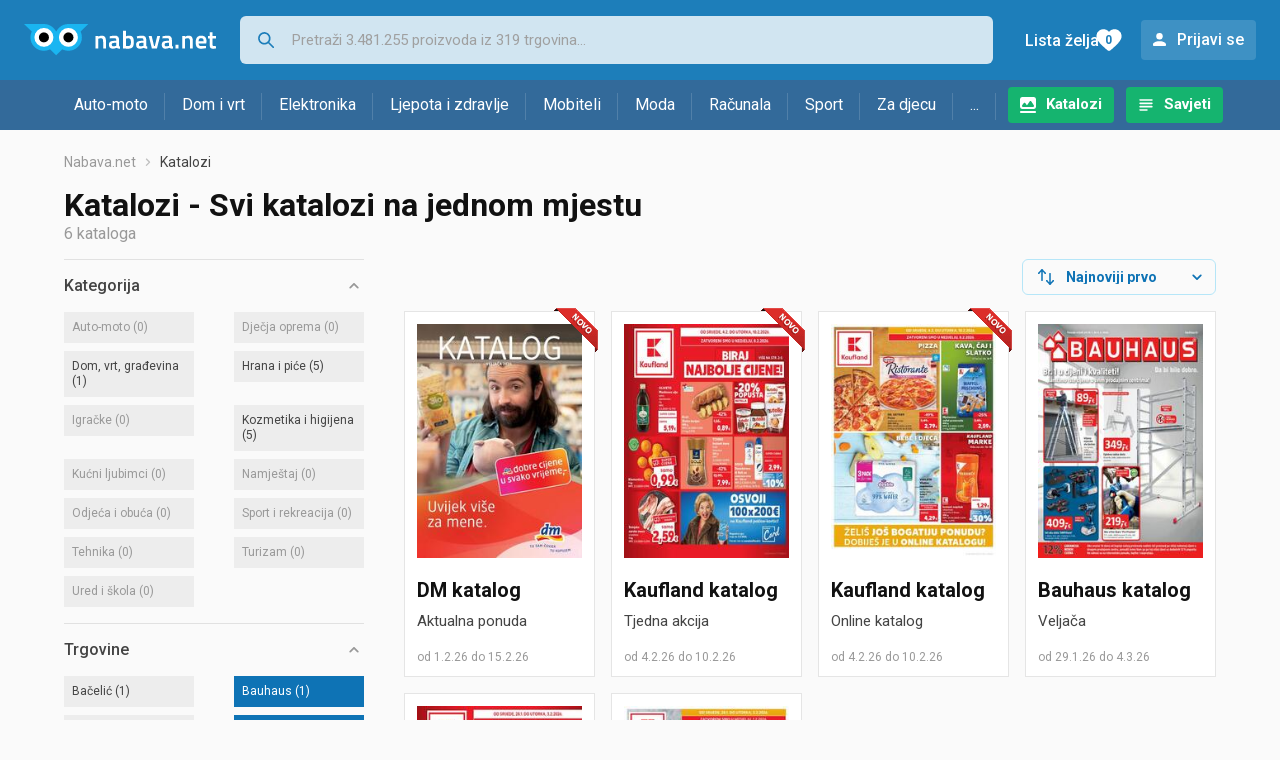

--- FILE ---
content_type: text/html; charset=utf-8
request_url: https://www.google.com/recaptcha/api2/aframe
body_size: 267
content:
<!DOCTYPE HTML><html><head><meta http-equiv="content-type" content="text/html; charset=UTF-8"></head><body><script nonce="Zl7KcoZUdHa2o3CNXEWaJA">/** Anti-fraud and anti-abuse applications only. See google.com/recaptcha */ try{var clients={'sodar':'https://pagead2.googlesyndication.com/pagead/sodar?'};window.addEventListener("message",function(a){try{if(a.source===window.parent){var b=JSON.parse(a.data);var c=clients[b['id']];if(c){var d=document.createElement('img');d.src=c+b['params']+'&rc='+(localStorage.getItem("rc::a")?sessionStorage.getItem("rc::b"):"");window.document.body.appendChild(d);sessionStorage.setItem("rc::e",parseInt(sessionStorage.getItem("rc::e")||0)+1);localStorage.setItem("rc::h",'1770081254287');}}}catch(b){}});window.parent.postMessage("_grecaptcha_ready", "*");}catch(b){}</script></body></html>

--- FILE ---
content_type: image/svg+xml
request_url: https://www.nabava.net/static/redesign2020/images/dropdown.svg
body_size: -62
content:
<svg xmlns="http://www.w3.org/2000/svg" width="20" height="20" viewBox="0 0 20 20">
    <g fill="none" fill-rule="evenodd">
        <path d="M20 0v20H0V0z"/>
        <path fill="#0E73B5" fill-rule="nonzero" d="M6.767 7.742L10 10.975l3.233-3.233a.83.83 0 1 1 1.175 1.175l-3.825 3.825a.83.83 0 0 1-1.175 0L5.583 8.917a.83.83 0 0 1 0-1.175.848.848 0 0 1 1.184 0z"/>
    </g>
</svg>
